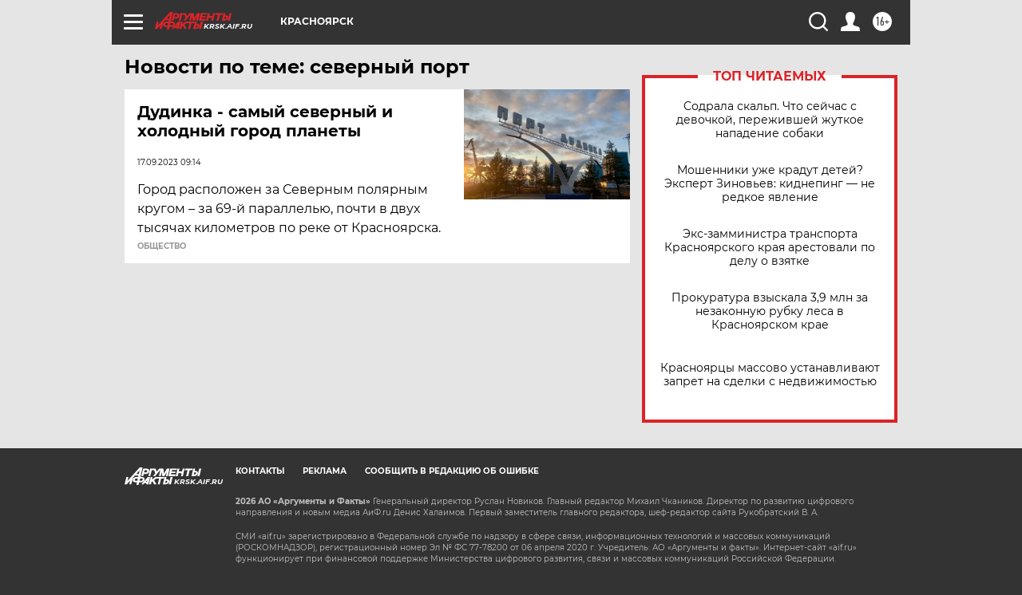

--- FILE ---
content_type: text/html
request_url: https://tns-counter.ru/nc01a**R%3Eundefined*aif_ru/ru/UTF-8/tmsec=aif_ru/162480507***
body_size: -72
content:
964373196977E367X1769464679:964373196977E367X1769464679